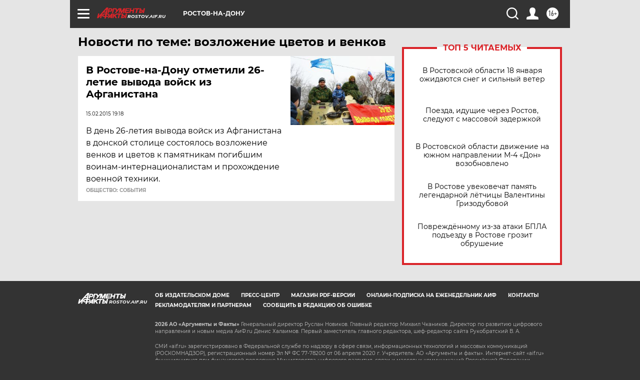

--- FILE ---
content_type: text/html
request_url: https://tns-counter.ru/nc01a**R%3Eundefined*aif_ru/ru/UTF-8/tmsec=aif_ru/588534897***
body_size: -73
content:
B9D5741A696C8354X1768719188:B9D5741A696C8354X1768719188